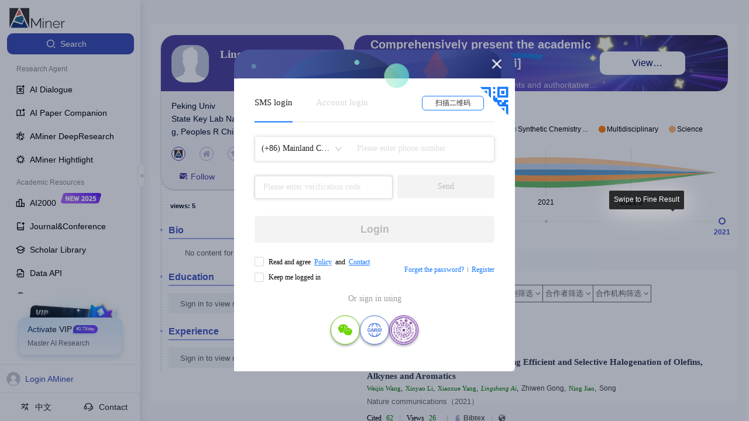

--- FILE ---
content_type: text/html
request_url: https://www.aminer.cn/profile/lingsheng-ai/63720799ec88d95668ca2514
body_size: 1596
content:
<!DOCTYPE html>
<html>
  <head>
    <meta charset="utf-8" />
    <meta
      name="viewport"
      content="width=device-width, initial-scale=1, maximum-scale=1, minimum-scale=1, user-scalable=no"
    />
    <meta
      name="viewport"
      content="width=device-width, initial-scale=1, minimum-scale=1, user-scalable=no"
    />
    <meta name="title" content="AMiner - GLM满血模型-AI科研助手" />
    <meta httpequiv="X-UA-Compatible" content="IE=edge,chrome=1" />
    <meta name="author" content="北京智谱华章科技有限公司" />
    <meta name="copyright" content="AMiner" />
    <meta
      name="keywords"
      content="AMiner,AI科研助手,AI科研工具,AMiner科研,AMiner官网,智谱,GLM大模型,GLM4.6,AMiner学术平台,学术问答,AMiner学术,全球学者库,学术搜索,期刊搜索,论文搜索,学者搜索,论文作者搜索,论文标题搜索,文献订阅,期刊订阅,论文追踪,科研智能体,学术空间,AI总结最新论文,AI文库,AI阅读,AMiner沉思,AMiner亮点,AI2000,期刊会议,学术API,溯源树,不编文献的论文搜索,真实论文检索"
    />
    <meta
      name="description"
      content="AMiner是基于智谱 GLM模型的AI科研助手，收录全球3亿+文献数据、6000万学者。支持学术搜索、关键词搜索、深度调研、AI阅读、AI文库学术问答等。辅助完成包含真实引文的文献综述、开题报告等深度调研报告，更能使用AI高效理解论文等，提升科学研究效率。"
    />
    <meta name="msvalidate.01" content="DB38C1D1567437360FF878541D461BD7" />
    <meta name="baidu-site-verification" content="codeva-9cYGwSKozH" />
    <link rel="stylesheet" href="//ssr.aminer.cn/public/umi.6c21612a.css" />
    <script>
      window.routerBase = "/";
    </script>
    <script>
      //! umi version: 3.3.6
    </script>
    <script src="https://static.aminer.cn/misc/ga.js"></script>
    <script src="https://cdn.aminer.cn/assets/echarts.min.js"></script>
    <script
      src="https://hm.baidu.com/hm.js?b6aa08c0ff8a3d2096d0fcb1ebdcf90e"
      async="async"
    ></script>
    <script
      src="https://www.googletagmanager.com/gtag/js?id=UA-1156684-2"
      async="async"
    ></script>
    <script>
      window.dataLayer = window.dataLayer || [];
      function gtag() {
        dataLayer.push(arguments);
      }
      gtag("js", new Date());
      gtag("config", "UA-1156684-2");
    </script>
  </head>
  <body>
    <div id="root-master"></div>

    <script src="https://fileserver.aminer.cn/lib/react-latest/react.production.min.js"></script>
    <script src="https://fileserver.aminer.cn/lib/react-latest/react-dom.production.min.js"></script>
    <script>
      window.$RefreshReg$ = window.$RefreshReg$ || (() => {});
      window.$RefreshSig$ = window.$RefreshSig$ || (() => (type) => type);
    </script>
    <script src="https://fileserver.aminer.cn/misc/collect.min.nano.update.js"></script>
    <script>
      (function () {
        var bp = document.createElement("script");
        var curProtocol = window.location.protocol.split(":")[0];
        if (curProtocol === "https") {
          bp.src = "https://zz.bdstatic.com/linksubmit/push.js";
        } else {
          bp.src = "http://push.zhanzhang.baidu.com/push.js";
        }
        var s = document.getElementsByTagName("script")[0];
        s.parentNode.insertBefore(bp, s);
      })();
    </script>
    <script src="//ssr.aminer.cn/public/umi.3d8af767.js"></script>
  </body>
</html>
